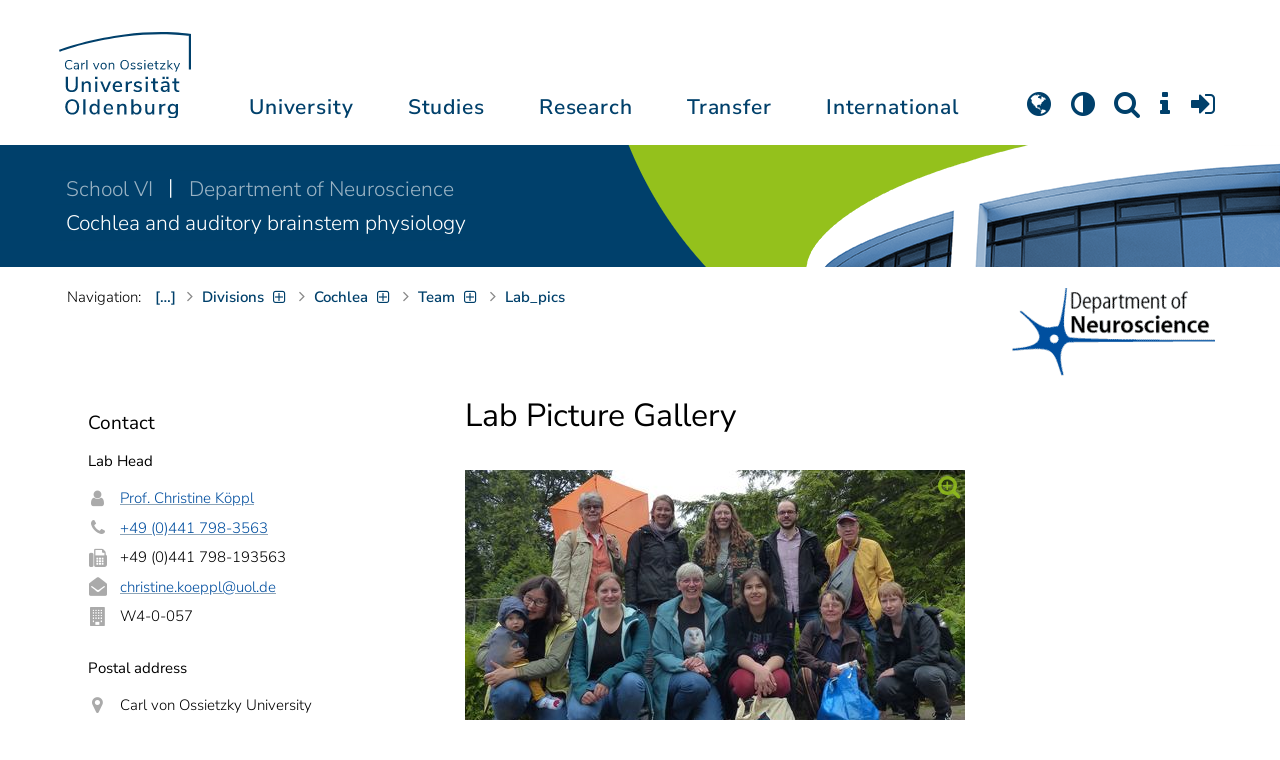

--- FILE ---
content_type: text/html; charset=utf-8
request_url: https://uol.de/en/cochlea/team/lab-picture-gallery
body_size: 15603
content:
<!DOCTYPE html>
<html class="uol" lang="en">
<head>

<meta charset="utf-8">
<!-- 
	This website is powered by TYPO3 - inspiring people to share!
	TYPO3 is a free open source Content Management Framework initially created by Kasper Skaarhoj and licensed under GNU/GPL.
	TYPO3 is copyright 1998-2026 of Kasper Skaarhoj. Extensions are copyright of their respective owners.
	Information and contribution at https://typo3.org/
-->



<title>Lab Picture Gallery // University of Oldenburg</title>
<meta http-equiv="x-ua-compatible" content="IE=edge">
<meta name="generator" content="TYPO3 CMS">
<meta name="robots" content="index, follow">
<meta name="viewport" content="width=device-width, initial-scale=1">
<meta name="twitter:card" content="summary">
<meta name="apple-mobile-web-app-title" content="Carl von Ossietzky Universität Oldenburg">


<link rel="stylesheet" href="/_assets/d433799a7157dc4ba6bb3ee09f89cb2e/Assets/Css/fonts.css?1768475979" media="all">
<link rel="stylesheet" href="/typo3temp/assets/compressed/media2click-4d155f5d1189e86f023bc40081d8c14a.css?1768476072" media="all">
<link rel="stylesheet" href="/typo3temp/assets/compressed/ecb3e01623a42af68084ccb4b40d310f-a9589f3132cf550deb2fd3f54cff1372.css?1768476072" media="all">
<link rel="stylesheet" href="/typo3temp/assets/compressed/ods_osm-bcb9d33b8028569b0afe6020b2eaac1b.css?1768476072" media="all">
<link rel="stylesheet" href="/typo3temp/assets/compressed/bootstrap.min-97cb16626c123e71601106a48effa381.css?1768476072" media="all">
<link rel="stylesheet" href="/typo3temp/assets/compressed/uol-fontawesome-640cdce1a68c85780fe9e55a2f8deb81.css?1768476072" media="all">
<link rel="stylesheet" href="/typo3temp/assets/compressed/flexslider-a370b37ba07c36c72740503836926745.css?1768476072" media="all">
<link rel="stylesheet" href="/typo3temp/assets/compressed/uol-flexslider-ea6ce88ea70d00023df8e5d218550d7e.css?1768476072" media="all">
<link rel="stylesheet" href="/typo3temp/assets/compressed/magnific-popup-38252c4ef4fafbd66eede114794724a9.css?1768476072" media="all">
<link rel="stylesheet" href="/typo3temp/assets/compressed/owl.carousel.min-a6819c7c5ff2ae144fc67e703d4c6211.css?1768476072" media="all">
<link rel="stylesheet" href="/typo3temp/assets/compressed/owl.theme.default-7af1daf724ea90bedc84cabacd15b8ea.css?1768476072" media="all">
<link rel="stylesheet" href="/typo3temp/assets/compressed/perfect-scrollbar-d7da8f7bcf1892b582642bfe6f103c56.css?1768476072" media="all">
<link rel="stylesheet" href="/typo3temp/assets/compressed/uol-bbe83b4f5d5e01de240b9264faa29dbb.css?1768476072" media="all">
<link rel="stylesheet" href="/typo3temp/assets/compressed/jquery.fancybox.min-cdc1b960d1880be3c762d3dc27829c32.css?1768476072" media="all">
<link rel="stylesheet" href="/typo3temp/assets/compressed/custom-ddde2635e91adc4ceeb79164ccbedba8.css?1768476072" media="all">



<script src="/typo3temp/assets/compressed/hasjs-1409d7a4801526fdcb4d8c388ad48e2f.js?1768476072"></script>
<script src="/typo3temp/assets/compressed/jquery-3.7.1.min-b8af8441f5805940bacbc5e46c8442ed.js?1768476072"></script>
<script src="/typo3temp/assets/compressed/popper.min-850d2fa5e606a5b1256e6f6147e01f95.js?1768476072"></script>
<script>
    const m2cCookieLifetime = "7";
</script>

<!--[if lt IE 9]>
<script src="https://oss.maxcdn.com/html5shiv/3.7.2/html5shiv.min.js"></script>
<script src="https://oss.maxcdn.com/respond/1.4.2/respond.min.js"></script>
<link rel="stylesheet" type="text/css" href="/typo3conf/ext/unioltemplate/Resources/Public/Assets/Css/vc_lte_ie9.min.css" media="screen">
<![endif]-->
<!--[if IE  8]>
<link rel="stylesheet" type="text/css" href="/typo3conf/ext/unioltemplate/Resources/Public/Assets/Css/vc-ie8.min.css" media="screen">
<![endif]-->
<script>
var prefersDarkScheme;
var currentTheme;
function checkDarkMode() {
  prefersDarkScheme = window.matchMedia("(prefers-color-scheme: dark)");
  currentTheme = localStorage.getItem("color-mode");
  if (currentTheme == "dark") {
    document.documentElement.setAttribute("data-colormode", "dark");
  } else if (currentTheme == "light") {
    document.documentElement.setAttribute("data-colormode", "light");
  } else {
    if(prefersDarkScheme.matches) {
      document.documentElement.setAttribute("data-colormode", "system-dark");
    } else {
      document.documentElement.setAttribute("data-colormode", "system-light");
    }
  }
  setTimeout(checkDarkMode, 5000);
  return currentTheme;
}
checkDarkMode();
</script>

	<link rel="apple-touch-icon" sizes="180x180" href="/_assets/d433799a7157dc4ba6bb3ee09f89cb2e/Assets/Images/apple-touch-icon.png?v=3">
	<link rel="icon" type="image/png" href="/_assets/d433799a7157dc4ba6bb3ee09f89cb2e/Assets/Images/apple-touch-icon-120x120.png?v=3" sizes="120x120">
	<link rel="icon" type="image/png" href="/_assets/d433799a7157dc4ba6bb3ee09f89cb2e/Assets/Images/apple-touch-icon-152x152.png?v=3" sizes="152x152">
	<link rel="icon" type="image/png" href="/_assets/d433799a7157dc4ba6bb3ee09f89cb2e/Assets/Images/android-chrome-192x192.png?v=3" sizes="192x192">
	<link rel="icon" type="image/png" href="/_assets/d433799a7157dc4ba6bb3ee09f89cb2e/Assets/Images/android-chrome-512x512.png?v=3" sizes="512x512">
	<link rel="icon" type="image/png" href="/_assets/d433799a7157dc4ba6bb3ee09f89cb2e/Assets/Images/favicon-16x16.png?v=5" sizes="16x16">
	<link rel="icon" type="image/png" href="/_assets/d433799a7157dc4ba6bb3ee09f89cb2e/Assets/Images/favicon-32x32.png?v=4" sizes="32x32">
	<link rel="manifest" href="/_assets/d433799a7157dc4ba6bb3ee09f89cb2e/Assets/Images/site.webmanifest?v=1">
	<link rel="mask-icon" href="/_assets/d433799a7157dc4ba6bb3ee09f89cb2e/Assets/Images/safari-pinned-tab.svg?v=1" color="#0059ab">
	<link rel="shortcut icon" href="/_assets/d433799a7157dc4ba6bb3ee09f89cb2e/Assets/Images/favicon-16x16.png?v=5">
	<meta name="msapplication-TileColor" content="#da532c">
	<meta name="msapplication-TileImage" content="/_assets/d433799a7157dc4ba6bb3ee09f89cb2e/Assets/Images/mstile-150x150.png?v=1">
	<meta name="theme-color" content="#ffffff">






<link rel="canonical" href="https://uol.de/en/cochlea/team/lab-picture-gallery"/>

<link rel="alternate" hreflang="de-DE" href="https://uol.de/cochlea/mitarbeiter/bildergalerie"/>
<link rel="alternate" hreflang="en-US" href="https://uol.de/en/cochlea/team/lab-picture-gallery"/>
<link rel="alternate" hreflang="x-default" href="https://uol.de/cochlea/mitarbeiter/bildergalerie"/>
<script type="application/ld+json" id="ext-schema-jsonld">{"@context":"https://schema.org/","@type":"WebPage"}</script>
</head>
<body id="p36935" class=" t3 header-3 layout0">
<div id="wrapper" class="default">
    <nav id="sprungnavi">
	<p><a href="#sprung_sprache" accesskey="1"><strong>Navigation</strong></a> [<code>Access-Key 1</code>]</p>
	<ul>
		<li><a id="sprung_sprache" accesskey="8" href="#language_menu" lang="en">Choose other language</a> [<code>Access-Key 8</code>]</li>
		<li><a id="sprung_inhalt" accesskey="2" href="#content">Zum Inhalt springen</a> [<code>Access-Key 2</code>]</li>
		<li><a id="sprung_suche" href="#searchform">Zur Suche springen</a> [<code>Access-Key 4</code>]</li>
		<li><a id="sprung_hauptnavi" accesskey="6" href="#nav-top">Zur Hauptnavigation springen</a> [<code>Access-Key 6</code>]</li>
		<li><a id="sprung_zielgr" accesskey="9" href="#zielgruppennavi">Zur Zielgruppennavigation springen</a> [<code>Access-Key 9</code>]</li>
		<li><a id="sprung_bc" accesskey="7" href="#navizeile">Zur Brotkrumennavigation springen</a> [<code>Access-Key 7</code>]</li>
		<li><a id="sprung_acc" href="/barrierefreiheit">Informationen zur Barrierefreiheit</a></li>
	</ul>
</nav>

<header id="header" class="main-header header-3">
	<div id="header-container" class="container">
		<div id="uol_logo" class="header-logo">
			<a title="Carl von Ossietzky Universität Oldenburg - Offen für neue Wege." rel="home" href="/en/">
				<img width="132" height="85"
					src="/_assets/d433799a7157dc4ba6bb3ee09f89cb2e/Assets/Images/UOL-Logo.svg" style="width:132px" alt="Carl von Ossietzky Universität Oldenburg"/>

			</a>
		</div>

		<div id="mainmenu" class="menu-main-inner">
			<nav id="nav-mega" role="navigation"><ul id="nav-top" class="nav nav-menu level-1"><li id="menu-item-57057" class="nav-item item-1"><a href="/en/about" title="University">University</a><ul class="row level-2 uol-submenu"><li class="btn-portal"><a href="/en/about">About the University</a></li><li id="menu-item-57081" class="menu-item item-1 menu-col-mode-0"><a href="/en/outline" title="Profile">Profile</a><ul class="level-3"><li><a href="/en/outline" title="About">About</a></li><li><a href="/en/equal-opportunities" title="Equal Opportunities">Equal Opportunities</a></li><li><a href="/en/digitalisation" title="Digitalisation">Digitalisation</a></li><li><a href="/en/climate-action-and-sustainability" title="Climate Action and Sustainability">Climate Action and Sustainability</a></li><li><a href="/en/teaching-mission-statement" title="Mission statement on Teaching">Mission statement on Teaching</a></li><li><a href="/en/outline/history" title="Historical dates">Historical dates</a></li><li><a href="/en/outline/naming-chronology" title="Chronology of the naming">Chronology of the naming</a></li><li><a href="/en/pictures" title="Pictures of the university">Pictures of the university</a></li><li><a href="/en/contact" title="Contact, Maps and Directions">Contact, Maps and Directions</a></li></ul></li><li id="menu-item-57072" class="menu-item item-2 menu-col-mode-0"><a href="/en/news" title="News">News</a><ul class="level-3"><li><a href="/en/news" title="News articles">News articles</a></li><li><a href="/en/jobs" title="Jobs">Jobs</a></li><li><a href="/en/eventcalendar" title="Event calendar">Event calendar</a></li><li><a href="/en/einblicke" title="EINBLICKE - research magazine">EINBLICKE - research magazine</a></li><li><a href="/en/uni-info" title="UNI-INFO - university newspaper">UNI-INFO - university newspaper</a></li></ul></li><li id="menu-item-57058" class="menu-item item-3 menu-col-mode-0"><a href="/en/institutions" title="Institutions">Institutions</a><ul class="level-3"><li><a href="/en/board" title="Presidential board">Presidential board</a></li><li><a href="/en/bodies" title="Bodies">Bodies</a></li><li><a href="/en/central-administration" title="Central administration and units of the presidential board">Central administration and units of the presidential board</a></li><li><a href="/en/bis" title="University library">University library</a></li><li><a href="/en/institutions" title="Institutions (A-Z)">Institutions (A-Z)</a></li><li><a href="/en/organisation-chart" title="Organisation chart of the university">Organisation chart of the university</a></li></ul></li><li id="menu-item-57065" class="menu-item item-4 menu-col-mode-0"><a href="/en/schools" title="Schools and Departments">Schools and Departments</a><ul class="level-3"><li><a href="/en/school1" title="School I: School of educational and social sciences">School I: School of educational and social sciences</a></li><li><a href="/en/school2" title="School II: School of computing science, business administration, economics, and law">School II: School of computing science, business administration, economics, and law</a></li><li><a href="/en/school3" title="School III: School of linguistics and cultural studies">School III: School of linguistics and cultural studies</a></li><li><a href="/en/fk4" title="School IV: School of humanities and social sciences">School IV: School of humanities and social sciences</a></li><li><a href="/en/school5" title="School V: School of mathematics and science">School V: School of mathematics and science</a></li><li><a href="/en/school6" title="School VI: School of medicine and health sciences">School VI: School of medicine and health sciences</a></li></ul></li></ul></li><li id="menu-item-57022" class="nav-item item-2"><a href="/en/students" title="Studies">Studies</a><ul class="row level-2 uol-submenu"><li class="btn-portal"><a href="/en/students">Student InfoPortal</a></li><li id="menu-item-57046" class="menu-item item-1 menu-col-mode-0">Study decision<ul class="level-3"><li><a href="/en/students/degree-programmes" title="Degree programmes">Degree programmes</a></li><li><a href="/en/students/application" title="Application and enrolment">Application and enrolment</a></li><li><a href="/en/students/campus-life" title="Campus life">Campus life</a></li><li><a href="/en/students/fees/financing-your-studies" title="Financing your studies">Financing your studies</a></li></ul></li><li id="menu-item-57036" class="menu-item item-2 menu-col-mode-0"><a href="/en/students/study-organisation" title="Study organisation">Study organisation</a><ul class="level-3"><li><a href="/en/students/study-entry" title="Study entry">Study entry</a></li><li><a href="https://elearning.uni-oldenburg.de/dispatch.php/search/angebot?trail%5Bindex%5D%5Bname%5D=Studienangebot+von+A+bis+Z&amp;trail%5Bindex%5D%5Bactn%5D=index&amp;cancel_login=1" target="target=_blank" rel="noreferrer" title="Course catalogue">Course catalogue</a></li><li><a href="/en/students/timetable" title="Creating timetable">Creating timetable</a></li><li><a href="/en/students/academic-calendar" title="Academic calendar">Academic calendar</a></li><li><a href="/en/students/exams" title="Exams">Exams</a></li><li><a href="/en/students/recognition" title="Recognition">Recognition</a></li><li><a href="/en/students/enrolment-affairs" title="Enrolment affairs">Enrolment affairs</a></li><li><a href="/en/students/workshops" title="Further workshops">Further workshops</a></li><li><a href="/en/students/fees" title="Fees and financing">Fees and financing</a></li></ul></li><li id="menu-item-57029" class="menu-item item-3 menu-col-mode-0"><a href="/en/students/perspectives-after-graduation" title="Perspectives after graduation">Perspectives after graduation</a><ul class="level-3"><li><a href="/en/careerday" title="Career Day">Career Day</a></li><li><a href="/en/career-advice" title="Career counselling">Career counselling</a></li><li><a href="/en/zskb/counselling/doctorate" title="Doing a PhD">Doing a PhD</a></li><li><a href="/en/alumni-relations" title="Alumni">Alumni</a></li><li><a href="/en/giz" title="Setting up business">Setting up business</a></li></ul></li><li id="menu-item-57023" class="menu-item item-4 menu-col-mode-0"><a href="/en/c3l" title="Lifelong Learning">Lifelong Learning</a><ul class="level-3"><li><a href="/en/c3l" title="Part-time bachelor&#039;s and master&#039;s degrees for working professionals">Part-time bachelor's and master's degrees for working professionals</a></li><li><a href="/en/teaching/higher-education/zertifikat" title="Higher education didactics certificate">Higher education didactics certificate</a></li><li><a href="/en/c3l/guest-students" title="Guest students">Guest students</a></li><li><a href="/en/c3l/open-university" title="Open university">Open university</a></li></ul></li></ul></li><li id="menu-item-56994" class="nav-item item-3"><a href="/en/academic-research" title="Research">Research</a><ul class="row level-2 uol-submenu"><li class="btn-portal"><a href="/en/academic-research">Academic Research</a></li><li id="menu-item-57014" class="menu-item item-1 menu-col-mode-0"><a href="/en/academic-research" title="Research">Research</a><ul class="level-3"><li><a href="/en/guiding-themes-research-areas" title="Research profile of the university">Research profile of the university</a></li><li><a href="/en/excellencestrategy" title="Excellence strategy">Excellence strategy</a></li><li><a href="/en/academic-research/collaborative-research-projects" title="Collaborative research projects">Collaborative research projects</a></li><li><a href="/en/academic-research/junior-research-groups" title="Junior research groups">Junior research groups</a></li><li><a href="/en/academic-research/centres" title="Centres">Centres</a></li><li><a href="/en/academic-research/non-university-research-institutions-on-campus" title="Non-university research institutions on campus">Non-university research institutions on campus</a></li><li><a href="/en/academic-research/quality-assurance" title="Quality assurance">Quality assurance</a></li></ul></li><li id="menu-item-60096" class="menu-item item-2 menu-col-mode-0"><a href="/en/academic-research/academic-career-paths" title="Academic Career Paths">Academic Career Paths</a><ul class="level-3"><li><a href="/en/academic-research/academic-career-paths/strategic" title="Strategic">Strategic</a></li><li><a href="/en/research/academic-career-paths/prospective-doctoral-candidates" title="Prospective doctoral candidates">Prospective doctoral candidates</a></li><li><a href="/en/academic-research/academic-career-paths/doctoral-candidates" title="Doctoral candidates">Doctoral candidates</a></li><li><a href="/en/research/academic-career-paths/postdocs" title="Postdocs">Postdocs</a></li><li><a href="/en/research/academic-career-paths/junior-professorship-and-junior-research-group-leader" title="Junior professorship and junior research group leader">Junior professorship and junior research group leader</a></li><li><a href="/en/academic-research/academic-career-paths/leadership-in-science" title="Leadership in science">Leadership in science</a></li><li><a href="/en/academic-research/academic-career-paths/alliances-and-networks" title="Alliances and Networks">Alliances and Networks</a></li></ul></li><li id="menu-item-56995" class="menu-item item-3 menu-col-mode-0"><a href="/en/academic-research/researchfunding" title="Funding and advice">Funding and advice</a><ul class="level-3"><li><a href="/en/academic-research/funding-by-the-university/young-reseachers-fellowship" title="Funding by the university of Oldenburg">Funding by the university of Oldenburg</a></li><li><a href="/en/researchfunding/national-funding" title="National funding">National funding</a></li><li><a href="/en/researchfunding/international-funding" title="International funding">International funding</a></li><li><a href="/en/promotingyoungresearchers" title="Funding in qualification stages">Funding in qualification stages</a></li><li><a href="/en/researchfunding/scientific-awards-and-miscellaneous-supporting-grants" title="Scientific awards and miscellaneous supporting grants">Scientific awards and miscellaneous supporting grants</a></li></ul></li></ul></li><li id="menu-item-113611" class="nav-item item-4"><a href="/en/transfer" title="Transfer">Transfer</a><ul class="row level-2 uol-submenu"><li class="btn-portal"><a href="/en/transfer">Knowledge and Technology Transfer</a></li><li id="menu-item-113653" class="menu-item item-1 menu-col-mode-0"><a href="/en/transfer/knowledge-transfer" title="Knowledge transfer">Knowledge transfer</a><ul class="level-3"><li><a href="/en/academic-research/knowledge-transfer" title="Science communication">Science communication</a></li><li><a href="/en/transfer/knowledge-transfer/region" title="Transfer to the region">Transfer to the region</a></li><li><a href="/en/c3l" title="Lifelong learning (C3L)">Lifelong learning (C3L)</a></li></ul></li><li id="menu-item-113654" class="menu-item item-2 menu-col-mode-0"><a href="/en/transfer/technology-and-patents" title="Technology transfer">Technology transfer</a><ul class="level-3"><li><a href="/en/transfer/technology-and-patents/patents-and-property-rights" title="Patents and licences">Patents and licences</a></li><li><a href="/en/transfer/affiliated-institutes" title="An-Institutes">An-Institutes</a></li><li><a href="/en/transfer/technology-and-patents/science-and-business" title="Business partnerships">Business partnerships</a></li></ul></li><li id="menu-item-113655" class="menu-item item-3 menu-col-mode-0"><a href="/en/giz" title="start-up support">start-up support</a><ul class="level-3"><li><a href="/en/giz" title="Start-up and Innovation Centre (GIZ)">Start-up and Innovation Centre (GIZ)</a></li><li><a href="/en/giz/start-up-support" title="Advice and funding">Advice and funding</a></li><li><a href="/en/giz/events" title="Formats and events">Formats and events</a></li><li><a href="/en/giz/startups" title="Startup-Portraits">Startup-Portraits</a></li><li><a href="/en/giz/entrepreneurship-courses" title="Chairs for Entrepreneurship &amp; Innovation Management">Chairs for Entrepreneurship & Innovation Management</a></li><li><a href="/en/giz/ueber-das-giz/cooperation" title="Networks &amp; Partnerships">Networks & Partnerships</a></li></ul></li><li id="menu-item-113656" class="menu-item item-4 menu-col-mode-0"><a href="/en/transfer/places" title="Places of transfer">Places of transfer</a><ul class="level-3"><li><a href="/en/transfer/offers-at-the-innovation-campus" title="Innovation campus">Innovation campus</a></li><li><a href="/en/academic-research/knowledge-transfer/schlaues-haus-oldenburg" title="Schlaues Haus Oldenburg (SHO)">Schlaues Haus Oldenburg (SHO)</a></li><li><a href="/en/botanical-garden" title="Botanical garden">Botanical garden</a></li></ul></li></ul></li><li id="menu-item-56972" class="nav-item item-5"><a href="/en/international" title="International">International</a><ul class="row level-2 uol-submenu"><li class="btn-portal"><a href="/en/international">University of Oldenburg - International</a></li><li id="menu-item-56988" class="menu-item item-1 menu-col-mode-0"><a href="/en/welcome-to-oldenburg" title="Welcome to Oldenburg!">Welcome to Oldenburg!</a><ul class="level-3"><li><a href="/en/study-in-oldenburg" title="International degree students">International degree students</a></li><li><a href="/en/exchange-studies" target="_blank" title="International exchange students">International exchange students</a></li><li><a href="/en/international-researchers-and-staff-in-oldenburg/international-doctoral-candidates" title="International doctoral candidates">International doctoral candidates</a></li><li><a href="/en/international-researchers-and-staff" title="International researchers / postdocs / university staff">International researchers / postdocs / university staff</a></li><li><a href="/en/refugees" title="Services and programmes for refugees">Services and programmes for refugees</a></li></ul></li><li id="menu-item-56982" class="menu-item item-2 menu-col-mode-0"><a href="/en/international#c316300" title="International destinations">International destinations</a><ul class="level-3"><li><a href="/en/going-abroad" title="Students">Students</a></li><li><a href="/en/academic-research/academic-career-paths/doctoral-candidates#c758490" title="Doctoral candidates">Doctoral candidates</a></li><li><a href="/en/research/academic-career-paths/postdocs#c706212" title="Postdocs">Postdocs</a></li><li><a href="/en/io/funding-of-international-mobility-and-cooperation" title="Researchers">Researchers</a></li><li><a href="/en/erasmus-stt" title="University staff">University staff</a></li></ul></li><li id="menu-item-56978" class="menu-item item-3 menu-col-mode-0"><a href="/en/international" title="Global network">Global network</a><ul class="level-3"><li><a href="/en/partnerships" title="Partner universities">Partner universities</a></li><li><a href="/en/partnerships/strategic-partner-universities" title="Strategic partner universities">Strategic partner universities</a></li><li><a href="/en/erasmus" title="Erasmus+ programme">Erasmus+ programme</a></li><li><a href="/en/international/projects" title="International Project Showcase">International Project Showcase</a></li><li><a href="/en/international/international-project-funding" title="Promotion of international projects">Promotion of international projects</a></li><li><a href="/en/io/national-code-of-conduct" title="National code of conduct on foreign students">National code of conduct on foreign students</a></li></ul></li><li id="menu-item-56973" class="menu-item item-4 menu-col-mode-0"><a href="/en/international#c316297" title="International university">International university</a><ul class="level-3"><li><a href="/en/internationalisation-strategy" title="Internationalisation strategy">Internationalisation strategy</a></li><li><a href="/en/students/international-degree-programmes" title="International degree programmes">International degree programmes</a></li><li><a href="/en/school3/language-centre" title="Language courses">Language courses</a></li><li><a href="/en/internationalisation-at-home" title="Student networking">Student networking</a></li><li><a href="/en/glossary" title="University terms German-English">University terms German-English</a></li><li><a href="/en/lehramtinternational" title="Internationalising teacher education">Internationalising teacher education</a></li></ul></li></ul></li></ul></nav>
		</div>

		
		<ul id="service_nav" class="nav nav-pills pull-right nav-service">
			<li id="service_lang">
				<a href="#tab-language-menu-mobile" data-toggle="tab"><i class="fa fa-globe"></i></a>
			</li>
			<li id="service_colormode">
				<a href="#tab-colormode-mobile" data-toggle="tab" title="Dark mode"><i class="fa fa-adjust"></i></a>
			</li>
			<li id="service_search">
				<a href="#tab-search-mobile" accesskey="4" data-toggle="tab"><i class="fa fa-search"></i></a>
			</li>
			<li id="service_info">
				<a href="#tab-info-mobile" data-toggle="tab"><i class="fa fa-info"></i></a>
			</li>
			<li id="service_login">
				<a href="#tab-login-mobile" data-toggle="tab"><i class="fa fa-sign-in"></i></a>
			</li>
		</ul>
		

		<div class="x-nav-menu-toggle">
			<div class="x-nav-menu-toggle-inner">
				<div class="x-nav-menu-toggle-icon"><span></span></div>
			</div>
		</div>

		<div id="tab-mobile" class="tab-content">
			<div class="tab-pane fade popover" id="tab-language-menu-mobile">
				<h4 class="lang_de">Sprache wechseln</h4>
				<h4 class="lang_en">Change Language</h4>
					
					<ul id="language_menu_mobile" class="language-menu">
						
							
									
										<li class="NO SPC flag_de">
											<a class="linked-language" href="/cochlea/mitarbeiter/bildergalerie" title="Deutsch"><span class="langcode">de</span>Deutsch</a>
										</li>
									
								
						
							
									<li class="CUR flag_en">
										<span class="langcode">en</span>English
									</li>
								
						
							
									
								
						
							
									
								
						
							
									
								
						
							
									
								
						
							
									
								
						
							
									
								
						
							
									
								
						
					</ul>
					

				<span class="btn-close"><i class="fa fa-close"></i></span>
			</div>
			<div class="tab-pane fade popover" id="tab-colormode-mobile">
				<h4 class="lang_de">Hell-/Dunkelmodus</h4><h4 class="lang_en">Light mode / Dark mode</h4>
				<div id="colormode-wrap"><a class="color-mode__btn system"><span></span><b class="lang_de">Systemstandard</b><b class="lang_en">System standard</b></a>
					<a class="color-mode__btn light"><span></span><b class="lang_de">Hell</b><b class="lang_en">Light</b></a>
					<a class="color-mode__btn dark"><span></span><b class="lang_de">Dunkel</b><b class="lang_en">Dark</b></a>
					<!-- div class="colormode-bw"><input id="colormode_bw" name="colormodebw" type="checkbox"><label for="colormode_bw"><span class="lang_de">schwarz-weiß</span></label></div -->

				</div>
				<p class="text-center" style="margin-bottom:0"><a href="https://uol.de/p88187" class="button_inline lang_de">Info und Anleitung</a>
				<a href="https://uol.de/p88187en" class="button_inline lang_en">Info and instruction</a>
				</p>
				<span class="btn-close"><i class="fa fa-close"></i></span>
			</div>
			<div class="tab-pane fade popover" id="tab-search-mobile">
				<div id="search-wrap">
					<label for="suchfeld"><span class="lang_de">Suche</span> <span class="lang_en">Search</span></label>
					<form role="search" class="search-form" method="get" action="/suche" accept-charset="utf-8">
						<input type="text" value="" name="q" id="suchfeld">
						<p style="padding-left:2px"><input type="checkbox" id="s_extsuche" name="extsuche" value="goo" checked="checked" style="margin-right:4px"><label for="s_extsuche" style="cursor:pointer">&nbsp;<span class="lang_en">Embed&nbsp;</span><img src="https://uol.de/img/objekte/google.png" title="Google" alt="Google" style="height:1.3em;"><span class="lang_de">-Suche einbinden</span><span class="lang_en">&nbsp;search</span></label>
							<span class="google-dsgvo-hinweis lang_de">(Mit der Aktivierung der Google-Suche bestätigen Sie, dass Sie mit der Einbindung und der dazu erforderlichen Datenübermittlung an Google einverstanden sind.)</span>
							<span class="google-dsgvo-hinweis lang_en">(By activating Google Search, you confirm that you agree to the integration and the necessary data transfer to Google.)</span>
							<script>document.getElementById("s_extsuche").checked = localStorage.getItem("uol_extsuche") == 'goo' ? true : false;</script>
							<input type="hidden" name="ie" value="utf-8">
							<input type="hidden" name="oe" value="utf-8">
							<input type="hidden" name="cx" value="009619950304644246032:tmpbaar2o8i">
							<input type="hidden" name="cof" value="FORID:9">
							<input type="hidden" name="t3f" value="j">

						</p>
						<button type="submit"><span class="lang_de">suchen</span><span class="lang_en">search</span></button>
					</form>
				</div>
				<span class="btn-close"><i class="fa fa-close"></i></span>
			</div>
			<div class="tab-pane fade popover" id="tab-info-mobile">
				<ul class="sub-menu"><li class="menu-item menu-item-type-custom menu-item-object-custom"><a href="/en/alumni-relations" title="Alumni Relations">Alumni Relations</a></li><li class="menu-item menu-item-type-custom menu-item-object-custom"><a href="/en/employees" title="Information for employees">Information for employees</a></li><li class="menu-item menu-item-type-custom menu-item-object-custom"><a href="/en/c3l/guest-students" title="Guest Students">Guest Students</a></li><li class="menu-item menu-item-type-custom menu-item-object-custom"><a href="/en/refugees" title="Services and Programmes for Refugees">Refugees</a></li><li class="menu-item menu-item-type-custom menu-item-object-custom"><a href="/en/giz" title="Entrepreneurs">Entrepreneurs</a></li><li class="menu-item menu-item-type-custom menu-item-object-custom"><a href="/en/welcome-to-oldenburg" title="International people">International people</a></li><li class="menu-item menu-item-type-custom menu-item-object-custom"><a href="/en/teaching" title="For lecturers and students">For lecturers and students</a></li><li class="menu-item menu-item-type-custom menu-item-object-custom"><a href="/en/students/study-organisation" title="Students">Students</a></li><li class="menu-item menu-item-type-custom menu-item-object-custom"><a href="/en/academic-research/academic-career-paths" title="Early Career Researchers">Early Career Researchers</a></li></ul>
				<span class="btn-close"><i class="fa fa-close"></i></span>
			</div>
			<div class="tab-pane fade popover" id="tab-login-mobile">
				<h4>Login</h4>
				<ul class="cleanmenu geweitet logins">
					<li id="studip-mobil">
						<a id="siplogo" class="loginlink" href="https://elearning.uni-oldenburg.de"
							 title="Stud.IP - Campus- und Lernmanagementsystem ">CampusPortal&nbsp;<span style="display: inline-block; background-image: url(/_assets/d433799a7157dc4ba6bb3ee09f89cb2e/Assets/Images/studip_logo.svg?v=1723061785); height: 22px; width: 64px; background-size: contain; background-repeat: no-repeat;"></span>
						</a>
					</li>
					<li id="peoeip-desktop">
						<a id="peoeiplink" class="loginlink" href="https://personalentwicklung.elearning.uni-oldenburg.de/" title="Personalweiterbildung PEOE.IP"><span class="lang_de">Personalweiterbildung</span><span class="lang_en">Staff training</span>&nbsp;<span id="head_peoeiplogo" style="display: inline-block; background-image: url(/_assets/d433799a7157dc4ba6bb3ee09f89cb2e/Assets/Images/peoeip-logo.svg?v=1723061785); height: 22px; width: 64px; background-size: contain; background-repeat: no-repeat;"></span>
					  </a>
					</li>
					<li id="verwportal-desktop"><a id="verwaltlink" class="loginlink" href="https://uol.de/verwaltungsportal" title="Portal der Verwaltung"><span class="lang_de">Portal der Verwaltung</span><span class="lang_en">Portal of the Administration</span></a>
					</li>
					<li id="bewerbungsportale"><h4>Application portal for study places</h4>
<ul class="geweitet"> 	<li><a href="https://my.uni-assist.de/" target="_blank" title="uni-assist - My assist">Uni-assist:<em> </em>for international applicants</a></li> </ul></li>

				</ul>

				<span class="btn-close"><i class="fa fa-close"></i></span>
			</div>
		</div>
	</div>

</header>

    <div id="wrapper-content" class="clearfix test2">
        











<div id="instbar">
    <div class="inner">

        

        
            
                    <div class="fk kurz">
                        <a title="School VI - Medicine and Health Sciences" href="/en/school6">
                            School VI
                        </a>
                    </div>
                
        
        
        
            <div class="einr">
                <a title="Department of Neuroscience" href="/en/neurosciences">
                    Department of Neuroscience
                </a>
            </div>
        
        
        
            <div class="abt">
                <a href="/en/neurosciences/cochlea">
                    Cochlea and auditory brainstem physiology
                </a>
            </div>
        
    </div>
</div>

        <main class="site-content-page">
            <div class="container">
                

<div id="content">
	
	<div id="content_header">




    
			<a href="/en/neurosciences/groups">
        <img id="pagelogo" style="  " src="/f/6/dept/neuro/logo_dfn_en.gif?v=1534426787" width="203" height="100" alt="" />
			</a>
    

<div id="navizeile_platzhalter"><nav id="navizeile" aria-label="breadcrumb"><span id="bclabel">Navigation:</span><ol aria-describedby="bclabel"><li id="navp3" class="bcitem hide-sub- curifsub"><a href="/en/" target="_top" class="bclink"><span>Home</span></a><ul class="sublinks" id="navcount3"><li><a href="/en/about" target="_top">About the University</a></li><li><a href="/en/students" target="_top">Students</a></li><li><a href="/en/academic-research" target="_top">Academic Research</a></li><li><a href="/en/transfer" target="_top">Knowledge and Technology Transfer</a></li><li><a href="/en/international" target="_top">International</a></li></ul></li><li id="navp14" class="bcitem hide-sub- curifsub"><a href="/en/about" target="_top" class="bclink"><span>About the University</span></a><ul class="sublinks" id="navcount14"><li><a href="/en/outline" target="_top">Profile of the university</a></li><li><a href="/en/news" target="_top">News</a></li><li><a href="/en/administration-and-organisation" target="_top">Administration and Organisation</a></li><li><a href="/en/schools" target="_top">Schools</a></li><li><a href="/en/institutions" target="_top">Institutions</a></li><li><a href="/en/jobs" target="_top">Job vacancies</a></li><li><a href="/en/contact" target="_top">Maps and Directions</a></li><li><a href="/en/information-for" target="_top">Information for ...</a></li></ul></li><li id="navp8" class="bcitem hide-sub- curifsub"><a href="/en/schools" target="_top" class="bclink"><span>Schools</span></a><ul class="sublinks" id="navcount8"><li><a href="/en/school1" target="_top">I. School of Educational and Social Sciences</a></li><li><a href="/en/school2" target="_top">II. School of Computing Science, Business Administration, Economics, and Law</a></li><li><a href="/en/school3" target="_top">III. School of Linguistics and Cultural Studies</a></li><li><a href="/en/fk4" target="_top">IV. School of Humanities and Social Sciences</a></li><li><a href="/en/school5" target="_top">V. School of Mathematics and Science</a></li><li><a href="/en/school6" target="_top">School VI - Medicine and Health Sciences</a></li><li><a href="/en/schools" target="_top">&ndash; Overview: Schools / Departments / Working Groups</a></li></ul></li><li id="navp29" class="bcitem hide-sub- curifsub"><a href="/en/school6" target="_top" class="bclink"><span>School VI</span></a><ul class="sublinks" id="navcount29"><li><a href="/en/school6/profile-and-structure" target="_top">Profile and Structure</a></li><li><a href="/en/school6/studies-teaching" target="_top">Studies & Teaching</a></li><li><a href="/en/school6/clinical-partner" target="_top">Clinical partner</a></li><li><a href="/en/school6/research-at-umo" target="_top">Research at UMO</a></li><li><a href="/en/school6/early-career" target="_top">Early career researchers</a></li><li><a href="/en/school6/international" target="_top">International Affairs</a></li><li><a href="/en/school6/equal-opportunity" target="_top">Equal Opportunity</a></li></ul></li><li id="navp26386" class="bcitem hide-sub- curifsub"><a href="/en/neurosciences" target="_top" class="bclink"><span>Department of Neuroscience</span></a><ul class="sublinks" id="navcount26386"><li><a href="/en/neurosciences/groups" target="_top">Divisions</a></li><li><a href="/en/neurosciences/department" target="_top">Department</a></li><li><a href="/en/neurosciences/research-networks" target="_top">Research networks</a></li><li><a href="/en/neurosciences/study-programme" target="_top">Study programme</a></li></ul></li><li id="navp30246" class="bcitem hide-sub- curifsub"><a href="/en/neurosciences/groups" target="_top" class="bclink"><span>Divisions</span></a><ul class="sublinks" id="navcount30246"><li><a href="/en/biochemistry" target="_top">Biochemistry</a></li><li><a href="/en/neurosciences/cochlea" target="_top">Cochlea and auditory brainstem physiology</a></li><li><a href="/en/neurosciences/compneuro" target="_top">Computational Neuroscience</a></li><li><a href="/en/neurosciences/groups/neurobiologie-des-hoerens" target="_top">Auditory Neuroscience</a></li><li><a href="/en/retina" target="_top">Visual Neuroscience</a></li><li><a href="/en/neurogenetics" target="_top">Neurogenetics</a></li><li><a href="/en/neurosciences/groups/sensory-physiology-and-behaviour" target="_top">Sensory Physiology and Behaviour</a></li><li><a href="/en/neurosciences/groups/cellular-communication" target="_top">Cellular Communication in Neurosensory Systems</a></li><li><a href="/en/animalphysiology" target="_top">Animal Physiology and Behaviour</a></li></ul></li><li id="navp26774" class="bcitem hide-sub- curifsub"><a href="/en/neurosciences/cochlea" target="_top" class="bclink"><span>Cochlea</span></a><ul class="sublinks" id="navcount26774"><li><a href="/en/cochlea/team" target="_top">Team</a></li><li><a href="/en/cochlea/research" target="_top">Research</a></li><li><a href="/en/cochlea/publications" target="_top">Publications</a></li><li><a href="/en/cochlea/teaching" target="_top">Teaching</a></li><li><a href="/en/neurosciences/cochlea/links" target="_top">Links</a></li></ul></li><li id="navp36205" class="bcitem hide-sub- curifsub"><a href="/en/cochlea/team" target="_top" class="bclink"><span>Team</span></a><ul class="sublinks" id="navcount36205"><li><a href="/en/cochlea/team/prof-christine-koeppl" target="_top">Prof. Christine Köppl</a></li><li><a href="/en/cochlea/team/prof-geoffrey-a-manley" target="_top">Prof. Geoffrey A. Manley</a></li><li><a href="/en/cochlea/team/lab-picture-gallery" target="_top">Lab Picture Gallery</a></li><li><a href="/en/cochlea/team/past-lab-members" target="_top">Past lab members</a></li></ul></li><li id="navp36935" class="bcitem hide-sub- curifsub"><a href="/en/cochlea/team/lab-picture-gallery" target="_top" class="bclink"><span>Lab_pics</span></a></li></ol></nav></div>



    <div id="headline">
        <h1>Lab Picture Gallery</h1>
    </div>

</div>

	<div class="row" id="content_body">
		<div id="left" class="col-lg-4">
			

			
			<div id="kontaktblock">
						

	
			<div id="c273860" class="frame frame-default frame-type-textmedia frame-layout-0 closed">
				
				
					



				
				

	
		

    
        <header>
            


    
            <h3 class="">
                Contact
            </h3>
        



            



            



        </header>
    



	


				
	
	<div class="ce-textpic ce-center ce-above ">
		
			



		

		
				<div class="ce-bodytext">
					
					<h4>Lab Head</h4>
<p class="mit-icon person"><a href="https://uol.de/suche/person/CKoeppl1" target="_blank">Prof. Christine Köppl</a></p>
<p class="mit-icon tel"><a href="tel:+494417983563">+49 (0)441 798-3563</a></p>
<p class="mit-icon fax">+49 (0)441 798-193563</p>
<p class="mit-icon email"><a href="mailto:christine.koeppl@uol.de">christine.koeppl@uol.de</a></p>
<p class="mit-icon raum">W4-0-057&nbsp;</p>
<h4>Postal address</h4>
<p class="mit-icon pin">Carl von Ossietzky University<br> School of Medicine and Health Sciences,<br> Department for Neuroscience,<br> Carl von Ossietzky Strasse 9-11<br> 26129 Oldenburg</p>
<p class="mit-icon map"><a href="https://uol.de/lageplan?wo=Wechloy" target="_blank" title="Anreise">How to get there</a></p>
				</div>
			

		
	</div>
	


				
					



				
				
					



				
			</div>
		


				</div>
			</div>
		<div id="main" tabindex="0" class="col-lg-8">
			



    <div id="headline_content">
        <h1>Lab Picture Gallery</h1>
    </div>


	<!-- #BeginEditable "Textkoerper" -->
			
			

			
				
						

	
			<div id="c761384" class="frame frame-default frame-type-textmedia frame-layout-0 closed">
				
				
					



				
				

	
		

    



	


				
	
	<div class="ce-textpic ce-left ce-above ">
		
			

    <div class="ce-gallery" data-ce-columns="1" data-ce-images="1">
        
        
            <div class="ce-row">
                
                    
                        <div class="ce-column">
                            

        

<figure class="image">
    
            
                    <a href="/f/6/_processed_/e/1/csm_Walsrode2025_d7856bc901.jpg" class="lightbox" rel="lightbox[761384]">
                        
<img class="image-embed-item" src="/f/6/_processed_/e/1/csm_Walsrode2025_805d09fff7.jpg" width="500" height="285" loading="lazy" alt="" />


                    </a>
                
        
    
</figure>


    


                        </div>
                    
                
            </div>
        
        
    </div>



		

		
				<div class="ce-bodytext">
					
					<h4>Group Outing to the Bird Park in Walsrode, 2025</h4>
				</div>
			

		
	</div>
	


				
					



				
				
					



				
			</div>
		



	
			<div id="c761382" class="frame frame-default frame-type-textmedia frame-layout-0 closed">
				
				
					



				
				

	
		

    



	


				
	
	<div class="ce-textpic ce-left ce-above ">
		
			

    <div class="ce-gallery" data-ce-columns="1" data-ce-images="1">
        
        
            <div class="ce-row">
                
                    
                        <div class="ce-column">
                            

        

<figure class="image">
    
            
                    <a href="/f/6/_processed_/c/7/csm_Group_July2024_f1e6751a0b.jpg" class="lightbox" rel="lightbox[761382]">
                        
<img class="image-embed-item" src="/f/6/_processed_/c/7/csm_Group_July2024_8eadf19d75.jpg" width="500" height="220" loading="lazy" alt="" />


                    </a>
                
        
    
</figure>


    


                        </div>
                    
                
            </div>
        
        
    </div>



		

		
				<div class="ce-bodytext">
					
					<h4>Group photo 2024</h4>
<p>from left to right: Friederike Könitz-Steenken, Geoff Manley, Shahrzad Habibzadeh, Elena Sarri, Ulrike Sienknecht, Simone Pia Capitain, Sonja Standfest, Meike Rogalla, Christine Köppl, Amarins Heeringa, Farnaz Taheri, Sonny Bovee.</p>
				</div>
			

		
	</div>
	


				
					



				
				
					



				
			</div>
		



	
			<div id="c701289" class="frame frame-default frame-type-textmedia frame-layout-0 closed">
				
				
					



				
				

	
		

    



	


				
	
	<div class="ce-textpic ce-left ce-above ">
		
			

    <div class="ce-gallery" data-ce-columns="1" data-ce-images="1">
        
        
            <div class="ce-row">
                
                    
                        <div class="ce-column">
                            

        

<figure class="image">
    
            
                    <a href="/f/6/_processed_/1/e/csm_Group_Jun2023_c036e1a7ee.jpg" class="lightbox" rel="lightbox[701289]">
                        
<img class="image-embed-item" src="/f/6/_processed_/1/e/csm_Group_Jun2023_e7c21e11db.jpg" width="500" height="344" loading="lazy" alt="" />


                    </a>
                
        
    
</figure>


    


                        </div>
                    
                
            </div>
        
        
    </div>



		

		
				<div class="ce-bodytext">
					
					<h4>Group photo 2023</h4>
<p>from left to right: Amarins Heeringa, Sonja Standfest, Friederike Könitz-Steenken, Simone Pia Capitain, Asli Pektas, Olin Jundi, Christine Köppl, Geoff Manley, Ulrike Sienknecht, Sonny Bovee.</p>
				</div>
			

		
	</div>
	


				
					



				
				
					



				
			</div>
		



	
			<div id="c494489" class="frame frame-default frame-type-textmedia frame-layout-0 closed">
				
				
					



				
				

	
		

    



	


				
	
	<div class="ce-textpic ce-left ce-above ">
		
			

    <div class="ce-gallery" data-ce-columns="1" data-ce-images="1">
        
        
            <div class="ce-row">
                
                    
                        <div class="ce-column">
                            

        

<figure class="image">
    
            
                    <a href="/f/6/_processed_/1/0/csm_Group_Jul2022_5c8ea1c91a.jpg" class="lightbox" rel="lightbox[494489]">
                        
<img class="image-embed-item" src="/f/6/_processed_/1/0/csm_Group_Jul2022_9d92d879b8.jpg" width="500" height="375" loading="lazy" alt="" />


                    </a>
                
        
    
</figure>


    


                        </div>
                    
                
            </div>
        
        
    </div>



		

		
				<div class="ce-bodytext">
					
					<h4>Group photo 2022</h4>
<p>from left to right: Camilla Majano, Sonny Bovee, Christine Köppl, Sonja Standfest, Ulrike Sienknecht, Nadine Thiele-Gavelis, Inga Peters, Friederike Könitz-Steenken, Julia Schmidt, Amarins Heeringa.</p>
				</div>
			

		
	</div>
	


				
					



				
				
					



				
			</div>
		



	
			<div id="c442257" class="frame frame-default frame-type-textmedia frame-layout-0 closed">
				
				
					



				
				

	
		

    



	


				
	
	<div class="ce-textpic ce-left ce-above ">
		
			

    <div class="ce-gallery" data-ce-columns="1" data-ce-images="1">
        
        
            <div class="ce-row">
                
                    
                        <div class="ce-column">
                            

        

<figure class="image">
    
            
                    <a href="/f/6/_processed_/f/a/csm_GroupPhoto-Juli2021_35d9d737b6.jpg" class="lightbox" rel="lightbox[442257]">
                        
<img class="image-embed-item" src="/f/6/_processed_/f/a/csm_GroupPhoto-Juli2021_c9dec3e7ba.jpg" width="500" height="358" loading="lazy" alt="" />


                    </a>
                
        
    
</figure>


    


                        </div>
                    
                
            </div>
        
        
    </div>



		

		
				<div class="ce-bodytext">
					
					<h4>Group photo 2021</h4>
<p>from left to right: Sonny Bovee, Geoff Manley, Sonja Standfest, Dawid Fandrich, Laura-Janine Döring, Sebastian Bornhorst, Franziska Berger, Friederike Könitz-Steenken, Nadine Thiele-Gavelis, Ulrike Sienknecht, Conni Buschmann, Sina Kleimeyer, Agnes Hanßen. Sitting: Christine Köppl, Amarins Heeringa.</p>
				</div>
			

		
	</div>
	


				
					



				
				
					



				
			</div>
		



	
			<div id="c406515" class="frame frame-default frame-type-textmedia frame-layout-0 closed">
				
				
					



				
				

	
		

    



	


				
	
	<div class="ce-textpic ce-left ce-above ">
		
			

    <div class="ce-gallery" data-ce-columns="1" data-ce-images="1">
        
        
            <div class="ce-row">
                
                    
                        <div class="ce-column">
                            

        

<figure class="image">
    
            
                    <a href="/f/6/_processed_/6/e/csm_Corona_GroupPhoto2020_8714c067ad.jpg" class="lightbox" rel="lightbox[406515]">
                        
<img class="image-embed-item" src="/f/6/_processed_/6/e/csm_Corona_GroupPhoto2020_c9a83247ad.jpg" width="500" height="186" loading="lazy" alt="" />


                    </a>
                
        
    
</figure>


    


                        </div>
                    
                
            </div>
        
        
    </div>



		

		
				<div class="ce-bodytext">
					
					<h4>Group photo 2020</h4>
<p>from left to right: Sonja Standfest, Sonny Bovee, Laura Döring, Franziska Berger, Geoff Manley, Amarins Heeringa, Christine Köppl, Friederike Könitz-Steenken, Nadine Thiele, Ulrike Sienknecht, Meike Rogalla, Roberta Aralla, Lara Papin, Dawid Fandrich.</p>
				</div>
			

		
	</div>
	


				
					



				
				
					



				
			</div>
		



	
			<div id="c338912" class="frame frame-default frame-type-textmedia frame-layout-0 closed">
				
				
					



				
				

	
		

    



	


				
	
	<div class="ce-textpic ce-left ce-above ">
		
			

    <div class="ce-gallery" data-ce-columns="1" data-ce-images="1">
        
        
            <div class="ce-row">
                
                    
                        <div class="ce-column">
                            

        

<figure class="image">
    
            
                    <a href="/f/6/_processed_/1/4/csm_Group_Jun2019_eeda0872b5.jpg" class="lightbox" rel="lightbox[338912]">
                        
<img class="image-embed-item" src="/f/6/_processed_/1/4/csm_Group_Jun2019_c99cf194da.jpg" width="500" height="227" loading="lazy" alt="" />


                    </a>
                
        
    
</figure>


    


                        </div>
                    
                
            </div>
        
        
    </div>



		

		
				<div class="ce-bodytext">
					
					<h4>Group photo 2019</h4>
<p>from left to right: Amarins Heeringa, Queralt Caus Capdevila, Roberta Aralla, Friederike Könitz-Steenken, Dawid Fandrich, Nadine Thiele, Geoff Manley, Christine Köppl, Sonny Bovee, Sonja Standfest, Ulrike Sienknecht, Jasmin Seel, Carina Lützow, Jessica Saathoff, Julia Forst</p>
				</div>
			

		
	</div>
	


				
					



				
				
					



				
			</div>
		



	
			<div id="c286018" class="frame frame-default frame-type-textmedia frame-layout-0 closed">
				
				
					



				
				

	
		

    



	


				
	
	<div class="ce-textpic ce-left ce-above ">
		
			

    <div class="ce-gallery" data-ce-columns="1" data-ce-images="1">
        
        
            <div class="ce-row">
                
                    
                        <div class="ce-column">
                            

        

<figure class="image">
    
            
                    <a href="/f/6/_processed_/7/0/csm_ARO2019_Owl-dinner1_9bff3a808a.jpg" class="lightbox" rel="lightbox[286018]">
                        
<img class="image-embed-item" src="/f/6/_processed_/7/0/csm_ARO2019_Owl-dinner1_279118564d.jpg" width="500" height="375" loading="lazy" alt="" />


                    </a>
                
        
    
</figure>


    


                        </div>
                    
                
            </div>
        
        
    </div>



		

		
				<div class="ce-bodytext">
					
					<h4>with an international group of colleagues at the ARO conference 2019</h4>
<p>clockwise: Christine Köppl, Go Ashida (Kretzberg lab, University of Oldenburg), Geoff Manley, Rodrigo Pavao<span class="author-tooltip-text"><span class="nlm-aff"> (Universidade Federal do ABC, Sao Paulo, Brazil)</span></span>, M Queralt Caus Capdevila, Nadine Thiele, Friederike Könitz-Steenken, Roland Ferger (Peña lab, Albert Einstein College of Medicine, New York), Paula Kuokkanen (Kempter lab, Humboldt Universität zu Berlin), Keanu Shadron (Peña lab, Albert Einstein College of Medicine, New York), Jacob Christensen-Dalsgaard (University of Southern Denmark), Georg Klump (University of Oldenburg)</p>
				</div>
			

		
	</div>
	


				
					



				
				
					



				
			</div>
		



	
			<div id="c240061" class="frame frame-default frame-type-textmedia frame-layout-0 closed">
				
				
					



				
				

	
		

    



	


				
	
	<div class="ce-textpic ce-left ce-above ">
		
			

    <div class="ce-gallery" data-ce-columns="1" data-ce-images="1">
        
        
            <div class="ce-row">
                
                    
                        <div class="ce-column">
                            

        

<figure class="image">
    
            
                    <a href="/f/6/_processed_/6/5/csm_Group_Sep2017_432a1ddf63.jpg" class="lightbox" rel="lightbox[240061]">
                        
<img class="image-embed-item" title="Group Sep2017" src="/f/6/_processed_/6/5/csm_Group_Sep2017_cdf804a7fd.jpg" width="500" height="284" loading="lazy" alt="" />


                    </a>
                
        
    
</figure>


    


                        </div>
                    
                
            </div>
        
        
    </div>



		

		
				<div class="ce-bodytext">
					
					<h4>Group Photo 2017</h4>
<p>from left to right: M Queralt  Caus Capdevila, Friederike Könitz-Steenken, Amarins Heeringa, Ulrike Sienknecht, Roberta Aralla, Geoff Manley, Roksana Stachowiak, Lichun  Zhang,  Carolin Jüchter, Sina Engler (guest from Groningen), Christine Köppl&nbsp; </p>
				</div>
			

		
	</div>
	


				
					



				
				
					



				
			</div>
		



	
			<div id="c222241" class="frame frame-default frame-type-textmedia frame-layout-0 closed">
				
				
					



				
				

	
		

    



	


				
	
	<div class="ce-textpic ce-left ce-above ">
		
			

    <div class="ce-gallery" data-ce-columns="1" data-ce-images="1">
        
        
            <div class="ce-row">
                
                    
                        <div class="ce-column">
                            

        

<figure class="image">
    
            
                    <a href="/f/6/_processed_/c/9/csm_HabibasWeddingDSC_0103_a4d2d46a7e.jpg" class="lightbox" rel="lightbox[222241]">
                        
<img class="image-embed-item" title="HabibasWeddingDSC 0103" src="/f/6/_processed_/c/9/csm_HabibasWeddingDSC_0103_00d565481f.jpg" width="500" height="237" loading="lazy" alt="" />


                    </a>
                
        
    
</figure>


    


                        </div>
                    
                
            </div>
        
        
    </div>



		

		
				<div class="ce-bodytext">
					
					<h4>Group photo at Habiba's wedding 2017</h4>
				</div>
			

		
	</div>
	


				
					



				
				
					



				
			</div>
		



	
			<div id="c201938" class="frame frame-default frame-type-textmedia frame-layout-0 closed">
				
				
					



				
				

	
		

    



	


				
	
	<div class="ce-textpic ce-left ce-above ">
		
			

    <div class="ce-gallery" data-ce-columns="1" data-ce-images="1">
        
        
            <div class="ce-row">
                
                    
                        <div class="ce-column">
                            

        

<figure class="image">
    
            
                    <a href="/f/6/_processed_/2/5/csm_GroupPhoto_Jul2016_3c9c9437cb.jpg" class="lightbox" rel="lightbox[201938]">
                        
<img class="image-embed-item" title="GroupPhoto Jul2016" src="/f/6/_processed_/2/5/csm_GroupPhoto_Jul2016_dc510b1ea1.jpg" width="500" height="212" loading="lazy" alt="" />


                    </a>
                
        
    
</figure>


    


                        </div>
                    
                
            </div>
        
        
    </div>



		

		
				<div class="ce-bodytext">
					
					<h4>Group 2016</h4>
<p>from left to right: Geoff Manley, Ulrike Sienknecht, M Queralt Caus Capdevila, Daniel  Erlemann, Sonja Standfest, Angelika Spanjer, Christine Köppl, Friederike  Steenken, Nadine Thiele, Sina Engler, Lichun Zhang</p>
				</div>
			

		
	</div>
	


				
					



				
				
					



				
			</div>
		



	
			<div id="c193895" class="frame frame-default frame-type-textmedia frame-layout-0 closed">
				
				
					



				
				

	
		

    



	


				
	
	<div class="ce-textpic ce-left ce-above ">
		
			

    <div class="ce-gallery" data-ce-columns="1" data-ce-images="1">
        
        
            <div class="ce-row">
                
                    
                        <div class="ce-column">
                            

        

<figure class="image">
    
            
                    <a href="/f/6/_processed_/1/f/csm_GroupPhoto_Jul2015_44a928728e.jpg" class="lightbox" rel="lightbox[193895]">
                        
<img class="image-embed-item" src="/f/6/_processed_/1/f/csm_GroupPhoto_Jul2015_9104e1939e.jpg" width="500" height="187" loading="lazy" alt="" />


                    </a>
                
        
    
</figure>


    


                        </div>
                    
                
            </div>
        
        
    </div>



		

		
				<div class="ce-bodytext">
					
					<h4>Group 2015</h4>
<p>from left to right: Roksana Stachowiak, Irina Wojahn, Ulrike Sienknecht, Roberta Aralla, Bianca Krumm, Sonja Standfest, Lichun Zhang, Sina Engler, Christine Köppl, Geoff Manley</p>
				</div>
			

		
	</div>
	


				
					



				
				
					



				
			</div>
		



	
			<div id="c167064" class="frame frame-default frame-type-textmedia frame-layout-0 closed">
				
				
					



				
				

	
		

    



	


				
	
	<div class="ce-textpic ce-left ce-above ">
		
			

    <div class="ce-gallery" data-ce-columns="1" data-ce-images="1">
        
        
            <div class="ce-row">
                
                    
                        <div class="ce-column">
                            

        

<figure class="image">
    
            
                    <a href="/f/6/_processed_/0/b/csm_Best_DSC_6034_9b6527c315.jpg" class="lightbox" rel="lightbox[167064]">
                        
<img class="image-embed-item" title="Gruppenfoto Juni2014" src="/f/6/_processed_/0/b/csm_Best_DSC_6034_a6208caf4c.jpg" width="500" height="332" loading="lazy" alt="" />


                    </a>
                
        
    
</figure>


    


                        </div>
                    
                
            </div>
        
        
    </div>



		

		
				<div class="ce-bodytext">
					
					<h4>Group 2014</h4>
<p> from left to right: Christina Schäfer, Roksana Stachowiak, Christine Köppl, Geoff Manley, Ulrike Sienknecht, Mara Jeschke, Nico Palanca, Sonja Standfest, Bianca Krumm</p>
				</div>
			

		
	</div>
	


				
					



				
				
					



				
			</div>
		



	
			<div id="c132438" class="frame frame-default frame-type-textmedia frame-layout-0 closed">
				
				
					



				
				

	
		

    



	


				
	
	<div class="ce-textpic ce-left ce-above ">
		
			

    <div class="ce-gallery" data-ce-columns="1" data-ce-images="1">
        
        
            <div class="ce-row">
                
                    
                        <div class="ce-column">
                            

        

<figure class="image">
    
            
                    <a href="/f/6/_processed_/b/5/csm_Group_Jul13-withChrisBergevin_1mod_b05a96525b.jpg" class="lightbox" rel="lightbox[132438]">
                        
<img class="image-embed-item" src="/f/6/_processed_/b/5/csm_Group_Jul13-withChrisBergevin_1mod_809f939c50.jpg" width="500" height="400" loading="lazy" alt="" />


                    </a>
                
        
    
</figure>


    


                        </div>
                    
                
            </div>
        
        
    </div>



		

		
				<div class="ce-bodytext">
					
					<h4>Group 2013, during the visit of Dr. Chris Bergevin</h4>
<p>from York University, Toronto, Canada. This visit was generously funded by the <a href="/en/sfb-trr31">SFB/TRR 31</a> "Active Hearing"<br>  (from left to right: Chris Bergevin, Ulrike Sienknecht, Constanze  Funke, Christine Köppl, Sandra Buschhaus, Geoff Manley, Nico Palanca)</p>
				</div>
			

		
	</div>
	


				
					



				
				
					



				
			</div>
		



	
			<div id="c132439" class="frame frame-default frame-type-textmedia frame-layout-0 closed">
				
				
					



				
				

	
		

    



	


				
	
	<div class="ce-textpic ce-left ce-above ">
		
			

    <div class="ce-gallery" data-ce-columns="1" data-ce-images="1">
        
        
            <div class="ce-row">
                
                    
                        <div class="ce-column">
                            

        

<figure class="image">
    
            
                    <a href="/f/6/_processed_/0/4/csm_GroupPhoto-with-JosePena-Jun12_ad9f80167d.jpg" class="lightbox" rel="lightbox[132439]">
                        
<img class="image-embed-item" src="/f/6/_processed_/0/4/csm_GroupPhoto-with-JosePena-Jun12_46303dadbf.jpg" width="500" height="375" loading="lazy" alt="" />


                    </a>
                
        
    
</figure>


    


                        </div>
                    
                
            </div>
        
        
    </div>



		

		
				<div class="ce-bodytext">
					
					<h4>Group 2012, during the visit of Prof. Jose Luis Peña</h4>
<p>from the Einstein College, New York, USA. This visit was generously funded by the <a href="/en/sfb-trr31">SFB/TRR 31</a> "Active Hearing"<br>  (from left to right: Jose Luis Peña, Ulrike Sienknecht, Constanze  Funke, Nico Palanca, Sandra Buschhaus, Mirka Jordan, Christine Köppl,  Geoff Manley) </p>
				</div>
			

		
	</div>
	


				
					



				
				
					



				
			</div>
		



	
			<div id="c132440" class="frame frame-default frame-type-textmedia frame-layout-0 closed">
				
				
					



				
				

	
		

    



	


				
	
	<div class="ce-textpic ce-left ce-above ">
		
			

    <div class="ce-gallery" data-ce-columns="1" data-ce-images="1">
        
        
            <div class="ce-row">
                
                    
                        <div class="ce-column">
                            

        

<figure class="image">
    
            
                    <a href="/f/6/_processed_/e/a/csm_GroupPhoto-with-Catherine-Go_Feb12_3_9e54f73aab.jpg" class="lightbox" rel="lightbox[132440]">
                        
<img class="image-embed-item" src="/f/6/_processed_/e/a/csm_GroupPhoto-with-Catherine-Go_Feb12_3_db2b3c84ea.jpg" width="500" height="375" loading="lazy" alt="" />


                    </a>
                
        
    
</figure>


    


                        </div>
                    
                
            </div>
        
        
    </div>



		

		
				<div class="ce-bodytext">
					
					<h4>Group 2012, during the sabbatical visit of Prof. Catherine Carr and Dr. Go Ashida</h4>
<p>from  the University of Maryland, College Park, USA. This visit was  generously funded by the Humboldt foundation and the Hanse  Wissenschaftskolleg<br> (from left to right: Nico Palanca, Constanze  Funke, Geoff Manley, Christine Köppl, Sandra Buschhaus, Catherine Carr,  Nicole Beier, Go Ashida, Ulrike Sienknecht) </p>
				</div>
			

		
	</div>
	


				
					



				
				
					



				
			</div>
		



	
			<div id="c132441" class="frame frame-default frame-type-textmedia frame-layout-0 closed">
				
				
					



				
				

	
		

    



	


				
	
	<div class="ce-textpic ce-left ce-above ">
		
			

    <div class="ce-gallery" data-ce-columns="1" data-ce-images="1">
        
        
            <div class="ce-row">
                
                    
                        <div class="ce-column">
                            

        

<figure class="image">
    
            
                    <a href="/f/6/_processed_/c/5/csm_Carr-Ashida-PraesidiumFeb12a_396fd30011.jpg" class="lightbox" rel="lightbox[132441]">
                        
<img class="image-embed-item" src="/f/6/_processed_/c/5/csm_Carr-Ashida-PraesidiumFeb12a_e9950b2152.jpg" width="500" height="336" loading="lazy" alt="" />


                    </a>
                
        
    
</figure>


    


                        </div>
                    
                
            </div>
        
        
    </div>



		

		
				<div class="ce-bodytext">
					
					<h4>Reception for our Humboldt guests by the university president, Feb 2012</h4>
<p>(from left to right: Christine Köppl, Go Ashida, Catherine Carr, Babette Simon) </p>
				</div>
			

		
	</div>
	


				
					



				
				
					



				
			</div>
		


				

			




			<!-- #EndEditable -->
		</div>
	</div>

</div>

            </div>
					  
            <div id="inhalt_infos" class="fullwidth">
                <div class="container">
                    <div>
											
											
<a href="mailto:ilona.dwehus@uni-oldenburg.de">Webmaster</a>
(Changed: 12 Dec 2025)
&nbsp;<span id="uol_shortlink_wrap">|&nbsp; <span class="lang_de">Kurz-URL:</span><span class="lang_en">Shortlink:</span> <a href="https://uol.de/p36935en" id="uol_shortlink" class="shortlink" title="Shortlink">https://uol.de/p36935en</a></span>

		    </div>
		</div>
            </div>
        </main>
    </div>
    <footer id="wrapper-footer">
	<div class="container">
		<div class="row footer-top-col-3 footer-5">
			<div class="col-lg-4 col-pos-1">
				<aside id="footer_left">
					<i class="mobile-icon fa fa-bank"></i>
					
    

    <div id="c266315" class="frame  frame-default closed">
        





	
		<header>
            
			<h4>Postal address</h4>

			
            
		</header>
	







        <div class="grid-1c">
            
                
                    

	
			<div id="c266420" class="frame frame-default frame-type-textmedia frame-layout-0 frame-space-before-small closed">
				
				
					



				
				

	
		



	


				
	
	<div class="ce-textpic ce-right ce-intext ">
		
			



		

		
				<div class="ce-bodytext">
					
					<p class="mit-icon pin">Carl von Ossietzky Universität Oldenburg<br> Ammerländer Heerstraße 114-118<br> 26129 Oldenburg</p>
<p class="mit-icon tel"><a href="tel:+494417980">+49-(0)441-798-0</a></p>
				</div>
			

		
	</div>
	


				
					



				
				
					



				
			</div>
		


                
            
                
                    

	
			<div id="c377684" class="frame frame-default frame-type-textmedia frame-layout-0 frame-space-before-small closed">
				
				
					



				
				

	
		

    



	


				
	
	<div class="ce-textpic ce-center ce-above ">
		
			



		

		
				<div class="ce-bodytext">
					
					<p class="mit-icon zeiger"><a href="/en/contact">Contact, maps and directions</a></p>
				</div>
			

		
	</div>
	


				
					



				
				
					



				
			</div>
		


                
            
        </div>
    </div>

    


				</aside>
			</div>
			<div class="col-lg-4 col-sm-6 col-pos-2">
				<aside id="footer_center">
					<i class="mobile-icon fa fa-info-circle"></i>
					
    

    <div id="c266288" class="frame  frame-default closed">
        





	
		<header>
            
			<h4>Information</h4>

			
            
		</header>
	







        <div class="grid-1c">
            
                
                    

	
			<div id="c266419" class="frame frame-default frame-type-html frame-layout-0 closed">
				
				
					



				
				
				

    <ul class="uol_footer_links">
  <li><a class="internal-link" href="https://uol.de/en/data-privacy-statement">Privacy policy</a></li>
  <li><a class="internal-link" href="https://uol.de/en/accessibility">Accessibility</a></li>
  <li><a class="internal-link" href="/sponsoringleistungen">Sponsoring contributions (DE)</a></li>
  <li><a class="internal-link" href="/drittmittelforschung">Externally funded research (DE)</a></li>
  <li><a class="internal-link" href="https://uol.de/en/imprint">Legal notice</a></li>
</ul>


				
					



				
				
					



				
			</div>
		


                
            
        </div>
    </div>

    


				</aside>
			</div>
			<div class="col-lg-4 col-sm-6 col-pos-3">
				<aside id="footer_right">
					<i class="mobile-icon fa fa-share-alt-square"></i>
					
    

    <div id="c266320" class="frame  frame-default closed">
        





	
		<header>
            
			<h4>Please visit us at</h4>

			
            
		</header>
	







        <div class="grid-1c">
            
                
                    

	
			<div id="c266413" class="frame frame-default frame-type-html frame-layout-0 closed">
				
				
					



				
				
				

    <div>        
    <ul class="widget-social-profile social-icon-no-border uol_footer_links">
      <li><a href="https://www.instagram.com/uni.oldenburg/" target="_blank"><i class="fa fa-instagram"></i> Instagram</a></li>
      <li><a href="https://www.linkedin.com/school/carl-von-ossietzky-university-of-oldenburg/" target="_blank"><i class="fa fa-linkedin"></i> LinkedIn</a></li>
      <li><a href="https://wisskomm.social/@UniOldenburg" target="_blank" id="uol_footer_mastodon"><span></span> Mastodon</a></li>
      <li><a href="https://www.youtube.com/user/UniversityOldenburg" target="_blank"><i class="fa fa-youtube"></i> Youtube</a></li>
      <li><a href="https://www.facebook.com/UniversitaetOldenburg" target="_blank"><i class="fa fa-facebook"></i> Facebook</a></li>
      
      <li class="unishop"><a href="https://unishop-oldenburg.de/"><i class="fa fa-shopping-cart"></i> Unishop</a></li>
    </ul>
  </div>
<style>
  .widget-social-profile .unishop a {
    background-color: var(--uol-uniblau)!important;
  }
  .widget-social-profile .unishop a:hover {
    background-color: var(--uol-blau1)!important;
  }
</style>


				
					



				
				
					



				
			</div>
		


                
            
        </div>
    </div>

    


				</aside>
			</div>
		</div>
	</div>
        <script type="text/javascript">
            (function($){
                setWidgetCollapse();
                $(window).resize(function () {
                    setWidgetCollapse();
                });

                function setWidgetCollapse(){
                    var $windowWidth = $(window).width();
                    if($windowWidth<576){
                        $('footer aside.widget').each(function(){
                            var title = $('h4:first',this);
                            var content = $(title).next();
                            $(title).addClass('show collapse');
                            if(content!=null && content!='undefined')
                                $(content).hide();
                            $(title).off();
                            $(title).click(function(){
                                var content = $(this).next();
                                if($(this).hasClass('expanded')){
                                    $(this).removeClass('expanded');
                                    $(title).addClass('collapse');
                                    $(content).slideUp();
                                }
                                else
                                {
                                    $(this).addClass('expanded');
                                    $(title).removeClass('collapse');
                                    $(content).slideDown();
                                }

                            });

                        });
                    }else{
                        $('footer aside.widget').each(function(){
                            var title = $('h4:first',this);
                            $(title).off();
                            var content = $(title).next();
                            $(title).removeClass('collapse');
                            $(title).removeClass('expanded');
                            $(content).show();
                        });
                    }
                }
            })(jQuery);
        </script>
        <div class="footer_bottom_holder">

        </div>
</footer>
<a class="gotop" href="javascript:;">
	<i class="fa fa-angle-up"><span lang="DE">Zum Seitananfang scrollen</span> <span lang="en">Scroll to the top of the page</span></i>
</a>

</div>

<script src="/typo3temp/assets/compressed/media2click-4808ac8979f6de653042804267338e2b.js?1768476072"></script>
<script src="/typo3temp/assets/compressed/Form.min-6c43a7c74406baebf447911720b6e59e.js?1768476072" defer="defer"></script>
<script src="/typo3temp/assets/compressed/bootstrap.min-2e85680baff460a11516cae81f81d49a.js?1768476072"></script>
<script src="/typo3temp/assets/compressed/owl.carousel-581a36eaabc88481c055ee0d2fd02588.js?1768476072"></script>
<script src="/typo3temp/assets/compressed/jquery.slicknav.min-ca9fc9d7ff1df8ddf7daf37254fe8514.js?1768476072"></script>
<script src="/typo3temp/assets/compressed/jquery.flexslider-min-6f482a765ea300323afdc49ff1c8460e.js?1768476072"></script>
<script src="/typo3temp/assets/compressed/facelift-85d394894293f1e937cfa3b28ea6d2d9.js?1768476072"></script>
<script src="/typo3temp/assets/compressed/jquery.magnific-popup.min-12d2f82f22d994e88bc42f5e52aaead6.js?1768476072"></script>
<script src="/typo3temp/assets/compressed/jquery-accessibleMegaMenu.min-d8e9badc8491259249fb890badc3ebef.js?1768476072"></script>
<script src="/typo3temp/assets/compressed/jquery.fancybox.min-5df0738f9da4f1d4adb999df5a30a101.js?1768476072"></script>

<!-- Piwik/Matomo -->
<script>
  var _paq = window._paq = window._paq || [];
  _paq.push(["setExcludedQueryParams", ["cHash"]]);
  _paq.push(["setCookieDomain", "uol.de"]);
  _paq.push(['disableCookies']);
  _paq.push(['trackPageView']);
  _paq.push(['enableLinkTracking']);
  (function() {
    // https://analyse.uol.de/piwik
    var u="https://analyse.uol.de/piwik/";
    _paq.push(['setTrackerUrl', u+'matomo.php']);
    if (0 == 1) {
      console.log('site_id=' + '1');
    }
    _paq.push(['setSiteId', 1]);


    // subsite: Unterseiten loggen zusätzlich site
    if('1' == '1' && '28' != '0' && '28' != '') {
      if (0 == 1) {
        console.log('subsite_id=' + '28');
      }
      //_paq.push(['addTracker', piwikUrl = u+'matomo.php', '28']);
      const subSiteArray = '28'.split(',');
      const subSiteArrayLength = subSiteArray.length;
      for (var i = 0; i < subSiteArrayLength; i++) {
        let subSiteId = subSiteArray[i];
        if (0 == 1) {
          console.log('in loop: subSiteId=' + subSiteId);
        }
        _paq.push(['addTracker', piwikUrl = u+'matomo.php', subSiteId]);
      }
    }

    // nur für 404-Seite
    if('0' == '1') {
      _paq.push(['setDocumentTitle',  '404/URL = '
        +  encodeURIComponent(document.location.pathname+document.location.search)
        + ' /From = ' + encodeURIComponent(document.referrer)]);
    }

    // nur für Seite mit Suchergebnissen
    /**
     * Anzahl Suchergebnisse setzen (Variable searchCountForMatomo muss bereits gesetzt sein)
     * - ermöglicht Ansicht "Search Keywords with No Results" (auch in matomo_widgets für TYPO3)
     *
     * @see https://matomo.org/faq/reports/tracking-site-search-keywords/#tracking-no-result-search-keywords
     */
    if('0' == '1') {
          if (typeof searchCountForMatomo !== 'undefined') {
              _paq.push(['setCustomUrl', document.URL + '&search_count=' + searchCountForMatomo]);
          }
    }


    var d=document, g=d.createElement('script'), s=d.getElementsByTagName('script')[0];
    g.async='async'; g.src=u+'matomo.js'; s.parentNode.insertBefore(g,s);
  })();
</script>
<!-- End Piwik/Matomo Code -->
</body>
</html>